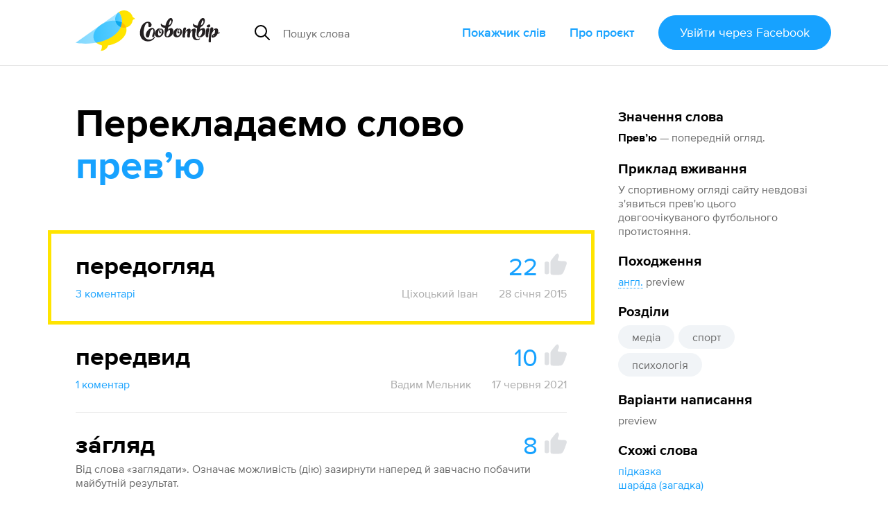

--- FILE ---
content_type: text/html; charset=utf-8
request_url: https://slovotvir.org.ua/words/prev-yu
body_size: 14035
content:
<!DOCTYPE html>
<html itemscope itemtype="https://schema.org/Article" lang="uk">
<head prefix="og: http://ogp.me/ns# fb: http://ogp.me/ns/fb# article: http://ogp.me/ns/article#">
<meta charset="utf-8">
<meta content="width=device-width, initial-scale=1.0" name="viewport">
<title>Превʼю - Як перекладається слово Превʼю українською - Словотвір</title>
<meta content="Як перекладається слово Превʼю українською - Словотвір" itemprop="name" property="og:title">
<meta content="Превʼю — попередній огляд. Найкращий переклад — Передогляд (22 голоси). Приклад вживання — у спортивному огляді сайту невдовзі з&#39;явиться прев&#39;ю цього довгоочікуваного футбольного…" itemprop="description" name="description" property="og:description">
<meta content="https://slovotvir.org.ua/words/prev-yu" property="og:url">
<meta content="https://slovotvir.org.ua/slovo/prev-yu.png" itemprop="image" property="og:image">
<meta content="article" property="og:type">
<meta content="Словотвір" property="og:site_name">
<meta content="uk_UA" property="og:locale">
<meta content="729085230475737" property="fb:app_id">
<meta content="summary_large_image" name="twitter:card">
<meta content="@slovotvir" name="twitter:site">
<meta content="Превʼю — попередній огляд. Найкращий переклад — Передогляд (22 голоси). Приклад вживання — У спортивному огляді сайту…" name="twitter:description">
<meta content="Словотвір" name="application-name">
<meta content="yes" name="mobile-web-app-capable">
<meta name="csrf-param" content="authenticity_token" />
<meta name="csrf-token" content="sgDUI9t3FKy248V2GFG0kv-oRB-TPFJ734v7gCm58myMyOcfI3K43vcpIaHjAatt_tgkrVWJbJE_cgwt5Nc7HQ" />
<meta content="2015-01-28T18:16:43+02:00" itemprop="dateCreated" property="article:published_time">
<meta content="2025-12-25T15:13:27+02:00" itemprop="dateModified" property="article:modified_time">
<meta content="Слова зі Словотвору" property="article:section">
<meta content="медіа" property="article:tag">
<meta content="спорт" property="article:tag">
<meta content="психологія" property="article:tag">

<link href="https://slovotvir.org.ua/words/prev-yu" rel="canonical">
<link href="/rss" rel="alternate" title="Останні події на Словотворі" type="application/rss+xml">
<link href="/favicon.ico?v=3" rel="icon" sizes="any">
<link href="/assets/favicon/favicon-ba0f7c25d96932fe814382d5e4594569739a1d6996d28a8e2b2cc545b4cf2204.svg" rel="icon" type="image/svg+xml">
<link href="/assets/favicon/favicon-180-090d2b376e0e6841edd3de559018384b4406fdb6ab3df9cb1fc7b1b13d07a504.png" rel="apple-touch-icon">
<link href="/manifest.webmanifest" rel="manifest">
<link rel="stylesheet" href="/assets/application-a529533335478c9bb39a9c7248d9ab0810e36ffffbdcdd152ddf094d212514f5.css" media="all" data-turbo-track="reload" />

<script type="importmap" data-turbo-track="reload">{
  "imports": {
    "application": "/assets/application-ff4aa8259ac0656c07a0f80592190fe6b49825c610614a77fe0a664801bc155c.js",
    "jquery.pinned": "/assets/jquery.pinned-32a652f6e1745969bc3d4dc2c928b2c375483549b9c64adfbf9258cc7d00dd6e.js",
    "@rails/ujs": "/assets/@rails--ujs-b0c568d5492ca5b6af4f022bd3b3f96dfd566287f1e0b78c55ea1fc125ee46ab.js",
    "@hotwired/turbo": "/assets/@hotwired--turbo-dfc76bc368590fc9d1c8e2a9e46efe82eee1d8a23541b4056ab4547d81b1bbe6.js",
    "@rails/actioncable/src": "/assets/@rails--actioncable--src-191bcb1acc2c161ba9e4b4bf97d8eec3f9a9896d7b186a35978426720fc4f18b.js",
    "turbo_power": "/assets/turbo_power-d042db720cce19c8743a61962157dd20239b16c9d149e4fe19e642e933fc31cd.js",
    "popper.min": "/assets/popper.min-f76e64638dc71c362f67b27a4461190a6073827a1ce35d6dde9b639f5164a92d.js",
    "tippy.min": "/assets/tippy.min-12612c3f037eccba19c28d0e4979cb12d204670e54130dffc23e881c5c1851c9.js",
    "@hotwired/stimulus": "/assets/stimulus.min-976b4e166c7f712397cad15409e0b976dfd9f2373f5e04d9f4520f0d5a7597f5.js",
    "@hotwired/stimulus-loading": "/assets/stimulus-loading-39227295c8a6d71e10ca2a94dede18522ced047f6ccbf8788e926f8be14aff1b.js",
    "@toast-ui/editor": "/assets/@toast-ui--editor-13e04cdb06cbe793011ec5b3324fac477d667d6c22acfcabc5bb41ea1eb5e507.js",
    "orderedmap": "/assets/orderedmap-6d9c0bfb5679e534b5048536855c9e764807c1114867bc9226d2f1e2741d1050.js",
    "prosemirror-commands": "/assets/prosemirror-commands-d5dd3080d5a2fc61b1b54f2d23b69149b71ff0e2cc9731f1e62c0401cd66c39c.js",
    "prosemirror-history": "/assets/prosemirror-history-52526f4cd58e8d99491c26661b2d2fe49a1ccf89e0c6e87f3ca12693fe478f22.js",
    "prosemirror-inputrules": "/assets/prosemirror-inputrules-86665f2539f69f9d1be121571c9b012d391f43ffcb9bf8298d1f8df3d86f900c.js",
    "prosemirror-keymap": "/assets/prosemirror-keymap-3dba630e660629535afff712ed7b197a667e4cad3048832d3804510d48a0e2b6.js",
    "prosemirror-model": "/assets/prosemirror-model-647692d5023cdfe54f8819f02faebef5e1d32065c8eaf47ffd33386f14a6a249.js",
    "prosemirror-state": "/assets/prosemirror-state-89a6f650ab33cf7b087857fd7e386c44a55e38d1557031787e470ed6cf1c5e95.js",
    "prosemirror-transform": "/assets/prosemirror-transform-badecc8d9167facee6667036f59aaedb9d890e78faa120eb51e28bdd780d6750.js",
    "prosemirror-view": "/assets/prosemirror-view-48d13d5b2ff475c6a675e442dee333e262e79625c109bddf06f00f81bf61d4be.js",
    "rope-sequence": "/assets/rope-sequence-6b59386dc9a4df7939efcf0b0e57e733df885e20686c895a5bbce8950d2d03f6.js",
    "w3c-keyname": "/assets/w3c-keyname-bb2ec36849bd240d06b703c5c45689cb643931adf77c06c4838f7e58137b7887.js",
    "application/ajax-form": "/assets/application/ajax-form-4a74a755749a6d5fa68a413ef524d6243ba5b077b8a6886a91d23c39e71e5a79.js",
    "application/common": "/assets/application/common-9a75ec6cecebbf7f90736c34731a7821458fd2ccaa51394c89ed9234292a2b8e.js",
    "application/fix-facebook-auth-hash": "/assets/application/fix-facebook-auth-hash-9a2c00cd2ad80debdb0a7bea6cb913827b7cc899c579c20ce9a5ce0d7a7f29b1.js",
    "application/inject-svg": "/assets/application/inject-svg-809550779ce5da6357db77a0b975c638770f0de3aea4578f182cbe65c695d5d8.js",
    "application/textarea-complete": "/assets/application/textarea-complete-c6b27675bc8d036b77cad44b44617ad93ffbc0f8a3d5a652cd9ad72765bce0b2.js",
    "application/tooltip": "/assets/application/tooltip-cf5a242fe2007a34ce7a2ebb0953d82ea1b92f3d3a5713ac73727d9af33b8dc5.js",
    "application/translate-utils": "/assets/application/translate-utils-1696139bf7ccb74f22a68915263cdc8e260c9cfbfa656c5da5068958b8a20f4a.js",
    "application/using-mouse": "/assets/application/using-mouse-4666b243bb5e089df87ab4f986cac16ee3e56453839a52d54c2912ef151fd48d.js",
    "application/utils": "/assets/application/utils-7df427f0dc65ecfc4915469b8d0c26e3e73148a8083591a02e0163995692ea98.js",
    "controllers/application": "/assets/controllers/application-44e5edd38372876617b8ba873a82d48737d4c089e5180f706bdea0bb7b6370be.js",
    "controllers/application_controller": "/assets/controllers/application_controller-0fb43d8be93d8e7b1595f52219a6b0c4d5a7c2d759f7cd11dbb17e223b11e613.js",
    "controllers/auto_save_form_controller": "/assets/controllers/auto_save_form_controller-b34ed1b2be893374bb4e5942891b935aba9f2e05675957bcb0c00d4cde70dac4.js",
    "controllers/avoid_blank_target_controller": "/assets/controllers/avoid_blank_target_controller-5e6eeeedb951ee793f4d0f1c65f3226201a9ff5e2438184937477b3a45cffb9e.js",
    "controllers/catalog_nav_controller": "/assets/controllers/catalog_nav_controller-a8a0243608e25ca97ff9c334a0a2625cda56e8ea62009e8a738928cfdf86400c.js",
    "controllers/comment_forms_manager_controller": "/assets/controllers/comment_forms_manager_controller-3fa344d4cdcb501e9c2d983ed466c8db9755b81f0fd07bd1dc1a4d1e4df08b23.js",
    "controllers/edit_avatar_controller": "/assets/controllers/edit_avatar_controller-65c5e3df45836a3406173e84952a910cb44c5f05aea63e6e1ba82ddbcb5e610e.js",
    "controllers/editable_counter_controller": "/assets/controllers/editable_counter_controller-7b08fa7ef06d89ea56b8d53dcd78c0bd0b6cf538be63c80c91863b62c92b3fb3.js",
    "controllers/editable_entities_manager_controller": "/assets/controllers/editable_entities_manager_controller-337ba07315a9c530a6518b6642367981abeae3679f999dd3b26cfe7eda4217d3.js",
    "controllers/expandable_form_controller": "/assets/controllers/expandable_form_controller-48f8115ee829d6276da14ca45233d149f7ccbc4e5e8f1047ea340eb9ca313b90.js",
    "controllers/flash_message_controller": "/assets/controllers/flash_message_controller-ad076b4d7ac326534fcd1c69d558b17c7e9797ccc722f44bbfcbcf1a4f914bec.js",
    "controllers": "/assets/controllers/index-17809e1153d23b37458a79b009dfb37c523edf3c72b8fd9b8a0e13d35ce8632b.js",
    "controllers/infinite_button_controller": "/assets/controllers/infinite_button_controller-94c91e2f3afa3a0772cc273698d1d80448b4773dc55b6ea3c0e0b4876956850f.js",
    "controllers/markdown_editor_controller": "/assets/controllers/markdown_editor_controller-22c0ea4b92e46e182944630acd59857af14ccaba7e60d818dd52921b20fb6ec8.js",
    "controllers/mention_popup_controller": "/assets/controllers/mention_popup_controller-11576f749574f738e3626ecf46e53e650cab985f6a996b760095fea95e146509.js",
    "controllers/multicheck_controller": "/assets/controllers/multicheck_controller-56a2397b5e74e6f15a0e29f1fee4a9c2b72d6e593bbff4dfbbcb8499e177124a.js",
    "controllers/post_dropdown_controller": "/assets/controllers/post_dropdown_controller-fa24d76180e514939d65785f0f4e12c6478a2cecc1963c0d605d9b65db034a76.js",
    "controllers/share_button_controller": "/assets/controllers/share_button_controller-575e72da245335d773e8d75fc781826317c57698b49376f2b0e4138b7b8ba563.js",
    "controllers/submit_hotkey_controller": "/assets/controllers/submit_hotkey_controller-d3562cd32612a15b2d6d4d9097b7041c5b2715365494da6b38871156a5f1cbc3.js",
    "controllers/suggest_box_controller": "/assets/controllers/suggest_box_controller-d4cdb094eef10e5aa7906dd32030224484243b10ae7d641847f6cd14a372134a.js",
    "controllers/text_truncator_controller": "/assets/controllers/text_truncator_controller-19dcb9a3ed0c09d6a55fe9171e28490c9ea29f2b9651ba3d5781a27743d0cc24.js",
    "controllers/toggle_class_controller": "/assets/controllers/toggle_class_controller-de70c9dc2f86c3d72b33ffe6da35373ac4514ca855a1c732cba313124ded9d70.js",
    "controllers/toggle_controller": "/assets/controllers/toggle_controller-9ee8bfb347c489415605681b3e779083a52e792b806de0e12e47b8218ea6e451.js",
    "controllers/tooltip_controller": "/assets/controllers/tooltip_controller-a2216e88abbbcf45c85903e4bf69428fac2111e809f553a0ed1ef9d8832f57fd.js",
    "controllers/tran_form_controller": "/assets/controllers/tran_form_controller-dffb13e59fc7defd5da56b6164e67392ce27db2cfe65176641583fba4e0a5b2f.js",
    "controllers/tran_item_controller": "/assets/controllers/tran_item_controller-432c38f64fda634b06ef1249f09762574a588bd778ae8d819c5782a0b0bec351.js",
    "controllers/variants_animation_controller": "/assets/controllers/variants_animation_controller-73037b7711066777d790cee07bbc5a6a01464ad222ec32b46e5251f00b9b78c7.js",
    "controllers/voting_animator_controller": "/assets/controllers/voting_animator_controller-ef4b75b1fc58b45cc5f5c75ddceb696e2a476a253c5a6a3d479840873cde8f6b.js",
    "controllers/voting_controller": "/assets/controllers/voting_controller-4ca66b8710602f9ce83faffc9da721ad17b254a87504cb295653b1d5a0d9de24.js",
    "controllers/word_inplace_form_controller": "/assets/controllers/word_inplace_form_controller-10e797a8751cec1982fa46db0719eaccceaded17a82e654427a625dba5898fe1.js",
    "controllers/word_uniq_input_controller": "/assets/controllers/word_uniq_input_controller-f05303d696b7f2aab1f8a71cf361bfd8c9ff03c349f4e4d6c15b24eb295d0a6f.js"
  }
}</script>
<link rel="modulepreload" href="/assets/application-ff4aa8259ac0656c07a0f80592190fe6b49825c610614a77fe0a664801bc155c.js">
<link rel="modulepreload" href="/assets/jquery.pinned-32a652f6e1745969bc3d4dc2c928b2c375483549b9c64adfbf9258cc7d00dd6e.js">
<link rel="modulepreload" href="/assets/popper.min-f76e64638dc71c362f67b27a4461190a6073827a1ce35d6dde9b639f5164a92d.js">
<link rel="modulepreload" href="/assets/tippy.min-12612c3f037eccba19c28d0e4979cb12d204670e54130dffc23e881c5c1851c9.js">
<link rel="modulepreload" href="/assets/stimulus.min-976b4e166c7f712397cad15409e0b976dfd9f2373f5e04d9f4520f0d5a7597f5.js">
<link rel="modulepreload" href="/assets/stimulus-loading-39227295c8a6d71e10ca2a94dede18522ced047f6ccbf8788e926f8be14aff1b.js">
<link rel="modulepreload" href="/assets/@toast-ui--editor-13e04cdb06cbe793011ec5b3324fac477d667d6c22acfcabc5bb41ea1eb5e507.js">
<link rel="modulepreload" href="/assets/orderedmap-6d9c0bfb5679e534b5048536855c9e764807c1114867bc9226d2f1e2741d1050.js">
<link rel="modulepreload" href="/assets/prosemirror-commands-d5dd3080d5a2fc61b1b54f2d23b69149b71ff0e2cc9731f1e62c0401cd66c39c.js">
<link rel="modulepreload" href="/assets/prosemirror-history-52526f4cd58e8d99491c26661b2d2fe49a1ccf89e0c6e87f3ca12693fe478f22.js">
<link rel="modulepreload" href="/assets/prosemirror-inputrules-86665f2539f69f9d1be121571c9b012d391f43ffcb9bf8298d1f8df3d86f900c.js">
<link rel="modulepreload" href="/assets/prosemirror-keymap-3dba630e660629535afff712ed7b197a667e4cad3048832d3804510d48a0e2b6.js">
<link rel="modulepreload" href="/assets/prosemirror-model-647692d5023cdfe54f8819f02faebef5e1d32065c8eaf47ffd33386f14a6a249.js">
<link rel="modulepreload" href="/assets/prosemirror-state-89a6f650ab33cf7b087857fd7e386c44a55e38d1557031787e470ed6cf1c5e95.js">
<link rel="modulepreload" href="/assets/prosemirror-transform-badecc8d9167facee6667036f59aaedb9d890e78faa120eb51e28bdd780d6750.js">
<link rel="modulepreload" href="/assets/prosemirror-view-48d13d5b2ff475c6a675e442dee333e262e79625c109bddf06f00f81bf61d4be.js">
<link rel="modulepreload" href="/assets/rope-sequence-6b59386dc9a4df7939efcf0b0e57e733df885e20686c895a5bbce8950d2d03f6.js">
<link rel="modulepreload" href="/assets/w3c-keyname-bb2ec36849bd240d06b703c5c45689cb643931adf77c06c4838f7e58137b7887.js">
<link rel="modulepreload" href="/assets/application/ajax-form-4a74a755749a6d5fa68a413ef524d6243ba5b077b8a6886a91d23c39e71e5a79.js">
<link rel="modulepreload" href="/assets/application/common-9a75ec6cecebbf7f90736c34731a7821458fd2ccaa51394c89ed9234292a2b8e.js">
<link rel="modulepreload" href="/assets/application/fix-facebook-auth-hash-9a2c00cd2ad80debdb0a7bea6cb913827b7cc899c579c20ce9a5ce0d7a7f29b1.js">
<link rel="modulepreload" href="/assets/application/inject-svg-809550779ce5da6357db77a0b975c638770f0de3aea4578f182cbe65c695d5d8.js">
<link rel="modulepreload" href="/assets/application/textarea-complete-c6b27675bc8d036b77cad44b44617ad93ffbc0f8a3d5a652cd9ad72765bce0b2.js">
<link rel="modulepreload" href="/assets/application/tooltip-cf5a242fe2007a34ce7a2ebb0953d82ea1b92f3d3a5713ac73727d9af33b8dc5.js">
<link rel="modulepreload" href="/assets/application/translate-utils-1696139bf7ccb74f22a68915263cdc8e260c9cfbfa656c5da5068958b8a20f4a.js">
<link rel="modulepreload" href="/assets/application/using-mouse-4666b243bb5e089df87ab4f986cac16ee3e56453839a52d54c2912ef151fd48d.js">
<link rel="modulepreload" href="/assets/application/utils-7df427f0dc65ecfc4915469b8d0c26e3e73148a8083591a02e0163995692ea98.js">
<link rel="modulepreload" href="/assets/controllers/application-44e5edd38372876617b8ba873a82d48737d4c089e5180f706bdea0bb7b6370be.js">
<link rel="modulepreload" href="/assets/controllers/application_controller-0fb43d8be93d8e7b1595f52219a6b0c4d5a7c2d759f7cd11dbb17e223b11e613.js">
<link rel="modulepreload" href="/assets/controllers/auto_save_form_controller-b34ed1b2be893374bb4e5942891b935aba9f2e05675957bcb0c00d4cde70dac4.js">
<link rel="modulepreload" href="/assets/controllers/avoid_blank_target_controller-5e6eeeedb951ee793f4d0f1c65f3226201a9ff5e2438184937477b3a45cffb9e.js">
<link rel="modulepreload" href="/assets/controllers/catalog_nav_controller-a8a0243608e25ca97ff9c334a0a2625cda56e8ea62009e8a738928cfdf86400c.js">
<link rel="modulepreload" href="/assets/controllers/comment_forms_manager_controller-3fa344d4cdcb501e9c2d983ed466c8db9755b81f0fd07bd1dc1a4d1e4df08b23.js">
<link rel="modulepreload" href="/assets/controllers/edit_avatar_controller-65c5e3df45836a3406173e84952a910cb44c5f05aea63e6e1ba82ddbcb5e610e.js">
<link rel="modulepreload" href="/assets/controllers/editable_counter_controller-7b08fa7ef06d89ea56b8d53dcd78c0bd0b6cf538be63c80c91863b62c92b3fb3.js">
<link rel="modulepreload" href="/assets/controllers/editable_entities_manager_controller-337ba07315a9c530a6518b6642367981abeae3679f999dd3b26cfe7eda4217d3.js">
<link rel="modulepreload" href="/assets/controllers/expandable_form_controller-48f8115ee829d6276da14ca45233d149f7ccbc4e5e8f1047ea340eb9ca313b90.js">
<link rel="modulepreload" href="/assets/controllers/flash_message_controller-ad076b4d7ac326534fcd1c69d558b17c7e9797ccc722f44bbfcbcf1a4f914bec.js">
<link rel="modulepreload" href="/assets/controllers/index-17809e1153d23b37458a79b009dfb37c523edf3c72b8fd9b8a0e13d35ce8632b.js">
<link rel="modulepreload" href="/assets/controllers/infinite_button_controller-94c91e2f3afa3a0772cc273698d1d80448b4773dc55b6ea3c0e0b4876956850f.js">
<link rel="modulepreload" href="/assets/controllers/markdown_editor_controller-22c0ea4b92e46e182944630acd59857af14ccaba7e60d818dd52921b20fb6ec8.js">
<link rel="modulepreload" href="/assets/controllers/mention_popup_controller-11576f749574f738e3626ecf46e53e650cab985f6a996b760095fea95e146509.js">
<link rel="modulepreload" href="/assets/controllers/multicheck_controller-56a2397b5e74e6f15a0e29f1fee4a9c2b72d6e593bbff4dfbbcb8499e177124a.js">
<link rel="modulepreload" href="/assets/controllers/post_dropdown_controller-fa24d76180e514939d65785f0f4e12c6478a2cecc1963c0d605d9b65db034a76.js">
<link rel="modulepreload" href="/assets/controllers/share_button_controller-575e72da245335d773e8d75fc781826317c57698b49376f2b0e4138b7b8ba563.js">
<link rel="modulepreload" href="/assets/controllers/submit_hotkey_controller-d3562cd32612a15b2d6d4d9097b7041c5b2715365494da6b38871156a5f1cbc3.js">
<link rel="modulepreload" href="/assets/controllers/suggest_box_controller-d4cdb094eef10e5aa7906dd32030224484243b10ae7d641847f6cd14a372134a.js">
<link rel="modulepreload" href="/assets/controllers/text_truncator_controller-19dcb9a3ed0c09d6a55fe9171e28490c9ea29f2b9651ba3d5781a27743d0cc24.js">
<link rel="modulepreload" href="/assets/controllers/toggle_class_controller-de70c9dc2f86c3d72b33ffe6da35373ac4514ca855a1c732cba313124ded9d70.js">
<link rel="modulepreload" href="/assets/controllers/toggle_controller-9ee8bfb347c489415605681b3e779083a52e792b806de0e12e47b8218ea6e451.js">
<link rel="modulepreload" href="/assets/controllers/tooltip_controller-a2216e88abbbcf45c85903e4bf69428fac2111e809f553a0ed1ef9d8832f57fd.js">
<link rel="modulepreload" href="/assets/controllers/tran_form_controller-dffb13e59fc7defd5da56b6164e67392ce27db2cfe65176641583fba4e0a5b2f.js">
<link rel="modulepreload" href="/assets/controllers/tran_item_controller-432c38f64fda634b06ef1249f09762574a588bd778ae8d819c5782a0b0bec351.js">
<link rel="modulepreload" href="/assets/controllers/variants_animation_controller-73037b7711066777d790cee07bbc5a6a01464ad222ec32b46e5251f00b9b78c7.js">
<link rel="modulepreload" href="/assets/controllers/voting_animator_controller-ef4b75b1fc58b45cc5f5c75ddceb696e2a476a253c5a6a3d479840873cde8f6b.js">
<link rel="modulepreload" href="/assets/controllers/voting_controller-4ca66b8710602f9ce83faffc9da721ad17b254a87504cb295653b1d5a0d9de24.js">
<link rel="modulepreload" href="/assets/controllers/word_inplace_form_controller-10e797a8751cec1982fa46db0719eaccceaded17a82e654427a625dba5898fe1.js">
<link rel="modulepreload" href="/assets/controllers/word_uniq_input_controller-f05303d696b7f2aab1f8a71cf361bfd8c9ff03c349f4e4d6c15b24eb295d0a6f.js">
<script type="module">import "application"</script>
<script async="" src="//www.googletagmanager.com/gtag/js?id=G-3S4CZDJCK3"></script><script>window.dataLayer = window.dataLayer || [];
function gtag(){dataLayer.push(arguments);}
gtag('js', new Date());
gtag('config', 'G-3S4CZDJCK3');</script><script type="module">let isInitialLoad = true;
document.addEventListener('turbo:load', () => {
  if (isInitialLoad){isInitialLoad = false; return;}
  gtag('config', 'G-3S4CZDJCK3', { page_path: window.location.pathname });
});
</script>


</head>
<body>
<script async="" data-id="101439422" src="//static.getclicky.com/js"></script>
<div class="app-header app-container">
<div class="app-header--side-left">
<a href="/">
<img alt="Словотвір" class="app-header--logo" src="/assets/logo-216d472a2cd129cfc4f63b3a9d90fcc1c87452402e1366e43004971988990539.svg">
</a>
<div class="app-suggest-box" data-controller="suggest-box" data-sections-config="{&quot;words&quot;: {}, &quot;translations&quot;: {&quot;title&quot;: &quot;Знайдено серед перекладів&quot;}}" data-suggest-url="/search/suggest?translations=4&amp;words=5">
<div class="app-input-group with-dropdown">
<div class="app-input-group--addon">
<img width="22" height="22" src="/assets/common-icons/search-c01923369531e8a6dc18c615dff1ea413503dbdfe45e5953f004433a4c9cd13f.svg" />
</div>
<input aria-label="Пошук слова" autocomplete="off" class="app-form-control" name="q" placeholder="Пошук слова" type="text">
<a class="app-suggest-box--close" role="button" tabindex="0">
<svg width="18" height="18"><use href="/assets/sprited-icons/close-9a058bdd7ed677855c787b6ce1b68df806130f4ee3ce01bcc9d650b8ed629e3d.svg#main"></use></svg>
</a>
</div>
</div>

</div>
<div class="app-header--side-right app-nav">
<div class="app-nav--trigger js-nav-trigger" data-target="#main_nav">
<span></span>
<span></span>
<span></span>
</div>
<nav class="app-nav--body" id="main_nav">
<a class="app-nav--link" href="/catalog">Покажчик слів</a>
<a class="app-nav--link" href="/about">Про проєкт</a>
<div class="app-nav--link">
<form class="button_to" method="post" action="/auth/facebook"><button class="app-btn app-pulsing-button" data-turbo="false" type="submit">Увійти
<span class="app-hidden-sm ml-1">через Facebook</span>
</button><input type="hidden" name="authenticity_token" value="4P4YHyUrzS9qeQoVliXIVqoPEL7H9_RA5mmhiCZlMry4-2rtv5AoESUXTgHe8w5PdnNvc3lKQqm00YpY-PgllA" autocomplete="off" /></form></div>
</nav>
</div>
</div>
<div class="app-flash-messages app-container" id="flash-messages">
</div>

<div class="app-body"><div class="app-container app-word--container" data-controller="editable-entities-manager comment-forms-manager variants-animation" data-word-slug="prev-yu" id="words-show">
<div class="app-page-subsection app-word--widget-list compact-p js-submit-check--root" data-controller="word-inplace-form" id="word-info"><div class="mb-3"><div class="d-flex items-center"><div class="text-xl font-bold nowrap">Значення слова</div></div><div class="mt-1"><strong class="break-words">Превʼю</strong><span class="color-semi-main"> — попередній огляд.</span></div></div><div class="mt-3"><div class="d-flex items-center"><div class="text-xl font-bold">Приклад вживання</div></div><div class="mt-1 color-semi-main"><p>У спортивному огляді сайту невдовзі з'явиться прев'ю цього довгоочікуваного футбольного протистояння.</p></div></div><div class="mt-3"><div class="d-flex items-center"><div class="text-xl font-bold">Походження</div></div><div class="mt-1 color-semi-main"><p><a href="/catalog/origins/anhliiska"><abbr data-controller="tooltip" data-tippy-content="англійська">англ.</abbr></a> preview</p></div></div><div class="mt-3"><span class="text-xl font-bold">Розділи</span><div class="mt-1"><nav class="app-tag-list"><a class="app-btn is-tag app-tag-item" href="/areas/media">медіа</a><a class="app-btn is-tag app-tag-item" href="/areas/sport">спорт</a><a class="app-btn is-tag app-tag-item" href="/areas/psykholohiia">психологія</a></nav></div></div><div class="mt-3"><div class="mb-1"><span class="text-xl font-bold">Варіанти написання</span></div><div class="mt-1 color-semi-main">preview</div></div><div class="mt-3"><span class="text-xl font-bold">Схожі слова</span><nav class="mt-1 d-flex flex-column items-start"><a href="/words/pidkazka">підказка</a><a href="/words/sharada-zahadka">шара́да (загадка)</a></nav></div><div class="mt-3"><div class="text-xl font-bold">Слово додав</div><div class="mt-1"><a href="/users/tsikhotskyi-ivan">Ціхоцький Іван</a></div></div></div>
<div class="app-page-subsection app-word--lead">
<h2 class="app-page-section--title">
Перекладаємо слово
<strong class="break-words" id="title-word-body">превʼю</strong>
</h2>
<div class="app-page-subsection app-word--translations" data-controller="voting voting-animator" data-voting-animator-settings-value="{&quot;becomeLeaderVotesCount&quot;:5}" id="word_translations">
<div class="app-word js-translation-root js-voting-animator--item js-comment-forms-manager--main-commentable js-text-truncator--restore-point is-leader" data-controller="tran-item" data-tran-item-id-value="2782" id="t2782">
<div class="app-word--atomic-item js-translation-atomic-item js-variants-animation--translation">
<div id="tran-inner-2782"><div class="app-word--header d-flex"><div class="app-word--essential grow mr-2 position-relative break-words"><div class="js-translation-body-wrap" data-is-html-content="1">передогляд</div></div><div class="app-big-voting js-voting--container"><span class="app-big-voting--count js-voting--count">22</span><button class="app-big-voting--btn js-login-required"><svg fill="currentColor" height="32" width="32"><use href="/assets/sprited-icons/thumb-885ff9ab142a31f4c7ac31737a20ce45f8e7c903174a6ffc2ad88a342ed905a7.svg#main"></use></svg></button></div></div><div class="app-word--body"><div class="js-translation-description-wrap"></div></div></div>
<div class="color-dim mt-2 d-flex"><button class="app-btn-link shrink-0 js-comments-counter" data-controller="toggle" data-toggle-selector-value="#translation_2782_comments">3 коментарі</button><div class="grow d-flex flex-wrap justify-content-end">
<a class="app-btn-link is-minor ml-4" href="/users/tsikhotskyi-ivan">Ціхоцький Іван</a>
<span class="ml-4">28 січня 2015</span>
</div>
</div><div class="app-comments-section d-none js-comment-forms-manager--append-target" id="translation_2782_comments"><div class="app-discussion js-comment-root" id="c4409">
<div class="app-discussion--atomic-item js-comment-atomic-item">
<a class="app-discussion--avatar" href="/users/mykola-ttt" style="background-image:url(https://graph.facebook.com/1517659498539600/picture?type=small)"></a>
<div class="app-discussion--header">
<div class="app-discussion--header--username">
<a href="/users/mykola-ttt">Микола Ттт</a>
</div>
<button class="app-btn-link is-minor js-comment-forms-manager--answer-btn">Відповісти</button>
<div class="app-discussion--header--date">22 <span class="nowrap">жовтня</span> 2016</div>
</div>
<div class="app-discussion--body js-comment-body-wrap"><p>Чудовий замінник як на мене, давно роблячи переклади не знав як замінити задовгі "Попередній перегляд" на одне слово !!!</p></div>
</div>
<div class="app-secondary-comments js-comment-forms-manager--append-target">

</div>
</div>
<div class="app-discussion js-comment-root" id="c10006">
<div class="app-discussion--atomic-item js-comment-atomic-item">
<a class="app-discussion--avatar" href="/users/oleksandr-dudar" style="background-image:url(https://graph.facebook.com/v4.0/754955304645217/picture?access_token=[base64]&amp;type=small)"></a>
<div class="app-discussion--header">
<div class="app-discussion--header--username">
<a href="/users/oleksandr-dudar">Олександр Дудар</a>
</div>
<button class="app-btn-link is-minor js-comment-forms-manager--answer-btn">Відповісти</button>
<div class="app-discussion--header--date">24 <span class="nowrap">грудня</span> 2018</div>
</div>
<div class="app-discussion--body js-comment-body-wrap"><p>Коли надто старанно доглядали :D</p></div>
</div>
<div class="app-secondary-comments js-comment-forms-manager--append-target">

</div>
</div>
<div class="app-discussion js-comment-root" id="c10828">
<div class="app-discussion--atomic-item js-comment-atomic-item">
<a class="app-discussion--avatar" href="/users/art-ned" style="background-image:url(/uploads/user/avatar/1767/small_411e1c01b62970d3.jpg)"></a>
<div class="app-discussion--header">
<div class="app-discussion--header--username">
<a href="/users/art-ned">Art Ned</a>
</div>
<button class="app-btn-link is-minor js-comment-forms-manager--answer-btn">Відповісти</button>
<div class="app-discussion--header--date">8 <span class="nowrap">травня</span> 2019</div>
</div>
<div class="app-discussion--body js-comment-body-wrap"><p>Але передогляд - це від "оглядати" (рос. "предосмотр") а не "переглядати", ось підтвердження: <a class="app-comment-link" rel="noopener nofollow" target="_blank" href="https://readbookz.net/pbooks/book-1/ua/chapter-14/">https://readbookz.net/pbooks/book-1/ua/chapter-14/</a> 
</p></div>
</div>
<div class="app-secondary-comments js-comment-forms-manager--append-target">

</div>
</div>
<div class="js-comment-forms-manager--form-section"><form class="button_to" method="post" action="/auth/facebook"><button class="app-btn mt-2" data-turbo="false" type="submit">Увійдіть щоб прокоментувати</button><input type="hidden" name="authenticity_token" value="gw5DxrqMbR36gJsPaRzoLAsR3AliOixWcTWd544TxUnbCzE0IDeII7Xu3xshyi41122jxNyHmr8jjbY3UI7SYQ" autocomplete="off" /></form></div></div></div>
</div>
<div class="app-word js-translation-root js-voting-animator--item js-comment-forms-manager--main-commentable js-text-truncator--restore-point" data-controller="tran-item" data-tran-item-id-value="43360" id="t43360">
<div class="app-word--atomic-item js-translation-atomic-item js-variants-animation--translation">
<div id="tran-inner-43360"><div class="app-word--header d-flex"><div class="app-word--essential grow mr-2 position-relative break-words"><div class="js-translation-body-wrap" data-is-html-content="1">передвид</div></div><div class="app-big-voting js-voting--container"><span class="app-big-voting--count js-voting--count">10</span><button class="app-big-voting--btn js-login-required"><svg fill="currentColor" height="32" width="32"><use href="/assets/sprited-icons/thumb-885ff9ab142a31f4c7ac31737a20ce45f8e7c903174a6ffc2ad88a342ed905a7.svg#main"></use></svg></button></div></div><div class="app-word--body"><div class="js-translation-description-wrap"></div></div></div>
<div class="color-dim mt-2 d-flex"><button class="app-btn-link shrink-0 js-comments-counter" data-controller="toggle" data-toggle-selector-value="#translation_43360_comments">1 коментар</button><div class="grow d-flex flex-wrap justify-content-end">
<a class="app-btn-link is-minor ml-4" href="/users/vadym-melnyk">Вадим Мельник</a>
<span class="ml-4">17 червня 2021</span>
</div>
</div><div class="app-comments-section d-none js-comment-forms-manager--append-target" id="translation_43360_comments"><div class="app-discussion js-comment-root" id="c39226">
<div class="app-discussion--atomic-item js-comment-atomic-item">
<a class="app-discussion--avatar" href="/users/---2" style="background-image:url(/uploads/user/avatar/2325/small_b123f15e18c6ce44.jpg)"></a>
<div class="app-discussion--header">
<div class="app-discussion--header--username">
<a href="/users/---2">אלישע פרוש</a>
</div>
<button class="app-btn-link is-minor js-comment-forms-manager--answer-btn">Відповісти</button>
<div class="app-discussion--header--date">17 <span class="nowrap">червня</span> 2021</div>
</div>
<div class="app-discussion--body js-comment-body-wrap"><p>+</p></div>
</div>
<div class="app-secondary-comments js-comment-forms-manager--append-target">

</div>
</div>
<div class="js-comment-forms-manager--form-section"><form class="button_to" method="post" action="/auth/facebook"><button class="app-btn mt-2" data-turbo="false" type="submit">Увійдіть щоб прокоментувати</button><input type="hidden" name="authenticity_token" value="rMEBpcucM2e1a4flJrmfGUnpZeyCJOlK-2ct3lsEqyT0xHNXUSfWWfoFw_Fub1kAlZUaITyZX6Op3wYOhZm8DA" autocomplete="off" /></form></div></div></div>
</div>
<div class="app-word js-translation-root js-voting-animator--item js-comment-forms-manager--main-commentable js-text-truncator--restore-point" data-controller="tran-item" data-tran-item-id-value="16775" id="t16775">
<div class="app-word--atomic-item js-translation-atomic-item js-variants-animation--translation">
<div id="tran-inner-16775"><div class="app-word--header d-flex"><div class="app-word--essential grow mr-2 position-relative break-words"><div class="js-translation-body-wrap" data-is-html-content="1">за́гляд</div></div><div class="app-big-voting js-voting--container"><span class="app-big-voting--count js-voting--count">8</span><button class="app-big-voting--btn js-login-required"><svg fill="currentColor" height="32" width="32"><use href="/assets/sprited-icons/thumb-885ff9ab142a31f4c7ac31737a20ce45f8e7c903174a6ffc2ad88a342ed905a7.svg#main"></use></svg></button></div></div><div class="app-word--body"><div class="js-translation-description-wrap"><div class="mt-1" data-controller="text-truncator"><div data-text-truncator-target="body"><p>Від слова «заглядати». Означає можливість (дію) зазирнути наперед й завчасно побачити майбутній результат.</p></div></div></div></div></div>
<div class="color-dim mt-2 d-flex"><button class="app-btn-link shrink-0 js-comments-counter" data-controller="toggle" data-toggle-selector-value="#translation_16775_comments">Прокоментувати</button><div class="grow d-flex flex-wrap justify-content-end">
<a class="app-btn-link is-minor ml-4" href="/users/vitalii-krutko">Віталій Крутько</a>
<span class="ml-4">26 липня 2018</span>
</div>
</div><div class="app-comments-section d-none js-comment-forms-manager--append-target" id="translation_16775_comments"><div class="js-comment-forms-manager--form-section"><form class="button_to" method="post" action="/auth/facebook"><button class="app-btn mt-2" data-turbo="false" type="submit">Увійдіть щоб прокоментувати</button><input type="hidden" name="authenticity_token" value="FuOUAD3_BHRQneFcK1DZpfLLt7w1timtHYHYSKCufMVO5ubyp0ThSh_zpUhjhh-8LrfIcYsLn0RPOfOYfjNr7Q" autocomplete="off" /></form></div></div></div>
</div>
<div class="app-word js-translation-root js-voting-animator--item js-comment-forms-manager--main-commentable js-text-truncator--restore-point" data-controller="tran-item" data-tran-item-id-value="17268" id="t17268">
<div class="app-word--atomic-item js-translation-atomic-item js-variants-animation--translation">
<div id="tran-inner-17268"><div class="app-word--header d-flex"><div class="app-word--essential grow mr-2 position-relative break-words"><div class="js-translation-body-wrap" data-is-html-content="1">позі́р</div></div><div class="app-big-voting js-voting--container"><span class="app-big-voting--count js-voting--count">8</span><button class="app-big-voting--btn js-login-required"><svg fill="currentColor" height="32" width="32"><use href="/assets/sprited-icons/thumb-885ff9ab142a31f4c7ac31737a20ce45f8e7c903174a6ffc2ad88a342ed905a7.svg#main"></use></svg></button></div></div><div class="app-word--body"><div class="js-translation-description-wrap"><div class="mt-1" data-controller="text-truncator"><div data-text-truncator-target="body"><p>Грінченко: І на позір немає кавунів, а сіяв густо. Очевидно, слово тут використано в сенсі "на позір" — "щоб подивитись"</p></div></div></div></div></div>
<div class="color-dim mt-2 d-flex"><button class="app-btn-link shrink-0 js-comments-counter" data-controller="toggle" data-toggle-selector-value="#translation_17268_comments">Прокоментувати</button><div class="grow d-flex flex-wrap justify-content-end">
<a class="app-btn-link is-minor ml-4" href="/users/artem-komisarenko">Artem Komisarenko</a>
<span class="ml-4">22 вересня 2018</span>
</div>
</div><div class="app-comments-section d-none js-comment-forms-manager--append-target" id="translation_17268_comments"><div class="js-comment-forms-manager--form-section"><form class="button_to" method="post" action="/auth/facebook"><button class="app-btn mt-2" data-turbo="false" type="submit">Увійдіть щоб прокоментувати</button><input type="hidden" name="authenticity_token" value="qJha32r5WwLmcINATTUimmUcvczAXMW2WXM-ZqcfatPwnSgt8EK-PKkex1QF4-SDuWDCAX7hc18LyxW2eYJ9-w" autocomplete="off" /></form></div></div></div>
</div>
<div class="app-word js-translation-root js-voting-animator--item js-comment-forms-manager--main-commentable js-text-truncator--restore-point" data-controller="tran-item" data-tran-item-id-value="18114" id="t18114">
<div class="app-word--atomic-item js-translation-atomic-item js-variants-animation--translation">
<div id="tran-inner-18114"><div class="app-word--header d-flex"><div class="app-word--essential grow mr-2 position-relative break-words"><div class="js-translation-body-wrap" data-is-html-content="1">доперегляд</div></div><div class="app-big-voting js-voting--container"><span class="app-big-voting--count js-voting--count">7</span><button class="app-big-voting--btn js-login-required"><svg fill="currentColor" height="32" width="32"><use href="/assets/sprited-icons/thumb-885ff9ab142a31f4c7ac31737a20ce45f8e7c903174a6ffc2ad88a342ed905a7.svg#main"></use></svg></button></div></div><div class="app-word--body"><div class="js-translation-description-wrap"></div></div></div>
<div class="color-dim mt-2 d-flex"><button class="app-btn-link shrink-0 js-comments-counter" data-controller="toggle" data-toggle-selector-value="#translation_18114_comments">Прокоментувати</button><div class="grow d-flex flex-wrap justify-content-end">
<a class="app-btn-link is-minor ml-4" href="/users/serhiy-zadko">Serhiy Zadko</a>
<span class="ml-4">24 грудня 2018</span>
</div>
</div><div class="app-comments-section d-none js-comment-forms-manager--append-target" id="translation_18114_comments"><div class="js-comment-forms-manager--form-section"><form class="button_to" method="post" action="/auth/facebook"><button class="app-btn mt-2" data-turbo="false" type="submit">Увійдіть щоб прокоментувати</button><input type="hidden" name="authenticity_token" value="cgpd7Aqni4VCNd1fVSapzHgb2CAGFSyJF9zo6dprC6kqDy8ekBxuuw1bmUsd8G_VpGen7biommBFZMM5BPYcgQ" autocomplete="off" /></form></div></div></div>
</div>
<div class="app-word js-translation-root js-voting-animator--item js-comment-forms-manager--main-commentable js-text-truncator--restore-point" data-controller="tran-item" data-tran-item-id-value="17267" id="t17267">
<div class="app-word--atomic-item js-translation-atomic-item js-variants-animation--translation">
<div id="tran-inner-17267"><div class="app-word--header d-flex"><div class="app-word--essential grow mr-2 position-relative break-words"><div class="js-translation-body-wrap" data-is-html-content="1">згля́док</div></div><div class="app-big-voting js-voting--container"><span class="app-big-voting--count js-voting--count">4</span><button class="app-big-voting--btn js-login-required"><svg fill="currentColor" height="32" width="32"><use href="/assets/sprited-icons/thumb-885ff9ab142a31f4c7ac31737a20ce45f8e7c903174a6ffc2ad88a342ed905a7.svg#main"></use></svg></button></div></div><div class="app-word--body"><div class="js-translation-description-wrap"><div class="mt-1" data-controller="text-truncator"><div data-text-truncator-target="body"><p>В допогромних словниках зустрічаються: згляд (контроль, огляд), зглядіти [оком] — озирнути тощо</p></div></div></div></div></div>
<div class="color-dim mt-2 d-flex"><button class="app-btn-link shrink-0 js-comments-counter" data-controller="toggle" data-toggle-selector-value="#translation_17267_comments">Прокоментувати</button><div class="grow d-flex flex-wrap justify-content-end">
<a class="app-btn-link is-minor ml-4" href="/users/artem-komisarenko">Artem Komisarenko</a>
<span class="ml-4">22 вересня 2018</span>
</div>
</div><div class="app-comments-section d-none js-comment-forms-manager--append-target" id="translation_17267_comments"><div class="js-comment-forms-manager--form-section"><form class="button_to" method="post" action="/auth/facebook"><button class="app-btn mt-2" data-turbo="false" type="submit">Увійдіть щоб прокоментувати</button><input type="hidden" name="authenticity_token" value="-2puCPwmjDtzGuXEeHtwWil7SgIIT6qb1iI5T6RtVD6jbxz6Zp1pBTx0odAwrbZD9Qc1z7byHHKEmhKfevBDFg" autocomplete="off" /></form></div></div></div>
</div>
<div class="app-word js-translation-root js-voting-animator--item js-comment-forms-manager--main-commentable js-text-truncator--restore-point" data-controller="tran-item" data-tran-item-id-value="7260" id="t7260">
<div class="app-word--atomic-item js-translation-atomic-item js-variants-animation--translation">
<div id="tran-inner-7260"><div class="app-word--header d-flex"><div class="app-word--essential grow mr-2 position-relative break-words"><div class="js-translation-body-wrap" data-is-html-content="1">поперегляд</div></div><div class="app-big-voting js-voting--container"><span class="app-big-voting--count js-voting--count">2</span><button class="app-big-voting--btn js-login-required"><svg fill="currentColor" height="32" width="32"><use href="/assets/sprited-icons/thumb-885ff9ab142a31f4c7ac31737a20ce45f8e7c903174a6ffc2ad88a342ed905a7.svg#main"></use></svg></button></div></div><div class="app-word--body"><div class="js-translation-description-wrap"></div></div></div>
<div class="color-dim mt-2 d-flex"><button class="app-btn-link shrink-0 js-comments-counter" data-controller="toggle" data-toggle-selector-value="#translation_7260_comments">1 коментар</button><div class="grow d-flex flex-wrap justify-content-end">
<a class="app-btn-link is-minor ml-4" href="/users/oleksandr-pysmenchuk">Олександр Письменчук</a>
<span class="ml-4">12 грудня 2015</span>
</div>
</div><div class="app-comments-section d-none js-comment-forms-manager--append-target" id="translation_7260_comments"><div class="app-discussion js-comment-root" id="c144689">
<div class="app-discussion--atomic-item js-comment-atomic-item">
<a class="app-discussion--avatar" href="/users/putiatin-redrikh" style="background-image:url(/uploads/user/avatar/11835/small_d98cf3decd917d57.jpg)"></a>
<div class="app-discussion--header">
<div class="app-discussion--header--username">
<a href="/users/putiatin-redrikh">Путятін Редріх</a>
</div>
<button class="app-btn-link is-minor js-comment-forms-manager--answer-btn">Відповісти</button>
<div class="app-discussion--header--date">24 <span class="nowrap">грудня</span> 2025</div>
</div>
<div class="app-discussion--body js-comment-body-wrap"><p>Це радше по переглядові, себто після перегляду</p></div>
</div>
<div class="app-secondary-comments js-comment-forms-manager--append-target">

</div>
</div>
<div class="js-comment-forms-manager--form-section"><form class="button_to" method="post" action="/auth/facebook"><button class="app-btn mt-2" data-turbo="false" type="submit">Увійдіть щоб прокоментувати</button><input type="hidden" name="authenticity_token" value="eA3n3EfJZhFyy34B-duZ3BrV1modosfS4V5pWEMO26ogCJUu3XKDLz2lOhWxDV_Fxqmpp6MfcTuz5kKInZPMgg" autocomplete="off" /></form></div></div></div>
</div>
<div class="app-word js-translation-root js-voting-animator--item js-comment-forms-manager--main-commentable js-text-truncator--restore-point" data-controller="tran-item" data-tran-item-id-value="38802" id="t38802">
<div class="app-word--atomic-item js-translation-atomic-item js-variants-animation--translation">
<div id="tran-inner-38802"><div class="app-word--header d-flex"><div class="app-word--essential grow mr-2 position-relative break-words"><div class="js-translation-body-wrap" data-is-html-content="1">передпрогляд</div></div><div class="app-big-voting js-voting--container"><span class="app-big-voting--count js-voting--count">2</span><button class="app-big-voting--btn js-login-required"><svg fill="currentColor" height="32" width="32"><use href="/assets/sprited-icons/thumb-885ff9ab142a31f4c7ac31737a20ce45f8e7c903174a6ffc2ad88a342ed905a7.svg#main"></use></svg></button></div></div><div class="app-word--body"><div class="js-translation-description-wrap"></div></div></div>
<div class="color-dim mt-2 d-flex"><button class="app-btn-link shrink-0 js-comments-counter" data-controller="toggle" data-toggle-selector-value="#translation_38802_comments">Прокоментувати</button><div class="grow d-flex flex-wrap justify-content-end">
<a class="app-btn-link is-minor ml-4" href="/users/mykhas-turo">Михас Туро</a>
<span class="ml-4">29 січня 2021</span>
</div>
</div><div class="app-comments-section d-none js-comment-forms-manager--append-target" id="translation_38802_comments"><div class="js-comment-forms-manager--form-section"><form class="button_to" method="post" action="/auth/facebook"><button class="app-btn mt-2" data-turbo="false" type="submit">Увійдіть щоб прокоментувати</button><input type="hidden" name="authenticity_token" value="ZPVpr5cEyNChAzkzMS3_VO6K2bGHSZp4pKUBjeCORuk88BtdDb8t7u5tfSd5-zlNMvamfDn0LJH2HSpdPhNRwQ" autocomplete="off" /></form></div></div></div>
</div>
<div class="app-word js-translation-root js-voting-animator--item js-comment-forms-manager--main-commentable js-text-truncator--restore-point" data-controller="tran-item" data-tran-item-id-value="43359" id="t43359">
<div class="app-word--atomic-item js-translation-atomic-item js-variants-animation--translation">
<div id="tran-inner-43359"><div class="app-word--header d-flex"><div class="app-word--essential grow mr-2 position-relative break-words"><div class="js-translation-body-wrap" data-is-html-content="1">передбач</div></div><div class="app-big-voting js-voting--container"><span class="app-big-voting--count js-voting--count">2</span><button class="app-big-voting--btn js-login-required"><svg fill="currentColor" height="32" width="32"><use href="/assets/sprited-icons/thumb-885ff9ab142a31f4c7ac31737a20ce45f8e7c903174a6ffc2ad88a342ed905a7.svg#main"></use></svg></button></div></div><div class="app-word--body"><div class="js-translation-description-wrap"></div></div></div>
<div class="color-dim mt-2 d-flex"><button class="app-btn-link shrink-0 js-comments-counter" data-controller="toggle" data-toggle-selector-value="#translation_43359_comments">Прокоментувати</button><div class="grow d-flex flex-wrap justify-content-end">
<a class="app-btn-link is-minor ml-4" href="/users/vadym-melnyk">Вадим Мельник</a>
<span class="ml-4">17 червня 2021</span>
</div>
</div><div class="app-comments-section d-none js-comment-forms-manager--append-target" id="translation_43359_comments"><div class="js-comment-forms-manager--form-section"><form class="button_to" method="post" action="/auth/facebook"><button class="app-btn mt-2" data-turbo="false" type="submit">Увійдіть щоб прокоментувати</button><input type="hidden" name="authenticity_token" value="QGAPzaep3E2JzfPsOx-Un-2z2jdiFjY5EnzgjzPtCj4YZX0_PRI5c8ajt_hzyVKGMc-l-tyrgNBAxMtf7XAdFg" autocomplete="off" /></form></div></div></div>
</div>
<div class="app-word js-translation-root js-voting-animator--item js-comment-forms-manager--main-commentable js-text-truncator--restore-point" data-controller="tran-item" data-tran-item-id-value="89899" id="t89899">
<div class="app-word--atomic-item js-translation-atomic-item js-variants-animation--translation">
<div id="tran-inner-89899"><div class="app-word--header d-flex"><div class="app-word--essential grow mr-2 position-relative break-words"><div class="js-translation-body-wrap" data-is-html-content="1">обкладинка</div></div><div class="app-big-voting js-voting--container"><span class="app-big-voting--count js-voting--count">2</span><button class="app-big-voting--btn js-login-required"><svg fill="currentColor" height="32" width="32"><use href="/assets/sprited-icons/thumb-885ff9ab142a31f4c7ac31737a20ce45f8e7c903174a6ffc2ad88a342ed905a7.svg#main"></use></svg></button></div></div><div class="app-word--body"><div class="js-translation-description-wrap"><div class="mt-1" data-controller="text-truncator"><div data-text-truncator-target="body"><p>Якщо ми мовимо саме про картинку видива(Відео) у умовному ютьюбі, то так і буде, обкладинка))))</p></div></div></div></div></div>
<div class="color-dim mt-2 d-flex"><button class="app-btn-link shrink-0 js-comments-counter" data-controller="toggle" data-toggle-selector-value="#translation_89899_comments">2 коментарі</button><div class="grow d-flex flex-wrap justify-content-end">
<a class="app-btn-link is-minor ml-4" href="/users/frank-galle-potter">Frank Galle Potter</a>
<span class="ml-4"> 9 грудня 2024</span>
</div>
</div><div class="app-comments-section d-none js-comment-forms-manager--append-target" id="translation_89899_comments"><div class="app-discussion js-comment-root" id="c144690">
<div class="app-discussion--atomic-item js-comment-atomic-item">
<a class="app-discussion--avatar" href="/users/putiatin-redrikh" style="background-image:url(/uploads/user/avatar/11835/small_d98cf3decd917d57.jpg)"></a>
<div class="app-discussion--header">
<div class="app-discussion--header--username">
<a href="/users/putiatin-redrikh">Путятін Редріх</a>
</div>
<button class="app-btn-link is-minor js-comment-forms-manager--answer-btn">Відповісти</button>
<div class="app-discussion--header--date">24 <span class="nowrap">грудня</span> 2025</div>
</div>
<div class="app-discussion--body js-comment-body-wrap"><p>Влучно зауважили. Згоден</p></div>
</div>
<div class="app-secondary-comments js-comment-forms-manager--append-target">

</div>
</div>
<div class="app-discussion js-comment-root" id="c144744">
<div class="app-discussion--atomic-item js-comment-atomic-item">
<a class="app-discussion--avatar" href="/users/carolina-shevtsova" style="background-image:url(/uploads/user/avatar/11556/small_e54fa381518dc1ab.jpg)"></a>
<div class="app-discussion--header">
<div class="app-discussion--header--username">
<a href="/users/carolina-shevtsova">Carolina Shevtsova</a>
</div>
<button class="app-btn-link is-minor js-comment-forms-manager--answer-btn">Відповісти</button>
<div class="app-discussion--header--date">25 <span class="nowrap">грудня</span> 2025</div>
</div>
<div class="app-discussion--body js-comment-body-wrap"><p>То москалі не різнять preview та thumbnail. Тут очевидно йдеться не про thumbnail.</p></div>
</div>
<div class="app-secondary-comments js-comment-forms-manager--append-target">

</div>
</div>
<div class="js-comment-forms-manager--form-section"><form class="button_to" method="post" action="/auth/facebook"><button class="app-btn mt-2" data-turbo="false" type="submit">Увійдіть щоб прокоментувати</button><input type="hidden" name="authenticity_token" value="8fIJ4KYjqCo8bV-21Bgp_kTAgwdqQDZuqRaFkyt83Nip93sSPJhNFHMDG6Kczu_nmLz8ytT9gIf7rq5D9eHL8A" autocomplete="off" /></form></div></div></div>
</div>
<div class="app-word js-translation-root js-voting-animator--item js-comment-forms-manager--main-commentable js-text-truncator--restore-point" data-controller="tran-item" data-tran-item-id-value="33453" id="t33453">
<div class="app-word--atomic-item js-translation-atomic-item js-variants-animation--translation">
<div id="tran-inner-33453"><div class="app-word--header d-flex"><div class="app-word--essential grow mr-2 position-relative break-words"><div class="js-translation-body-wrap" data-is-html-content="1">окоцікав</div></div><div class="app-big-voting js-voting--container"><span class="app-big-voting--count js-voting--count">0</span><button class="app-big-voting--btn js-login-required"><svg fill="currentColor" height="32" width="32"><use href="/assets/sprited-icons/thumb-885ff9ab142a31f4c7ac31737a20ce45f8e7c903174a6ffc2ad88a342ed905a7.svg#main"></use></svg></button></div></div><div class="app-word--body"><div class="js-translation-description-wrap"></div></div></div>
<div class="color-dim mt-2 d-flex"><button class="app-btn-link shrink-0 js-comments-counter" data-controller="toggle" data-toggle-selector-value="#translation_33453_comments">Прокоментувати</button><div class="grow d-flex flex-wrap justify-content-end">
<a class="app-btn-link is-minor ml-4" href="/users/katia-ivanovych">Катя Іванович</a>
<span class="ml-4">13 серпня 2020</span>
</div>
</div><div class="app-comments-section d-none js-comment-forms-manager--append-target" id="translation_33453_comments"><div class="js-comment-forms-manager--form-section"><form class="button_to" method="post" action="/auth/facebook"><button class="app-btn mt-2" data-turbo="false" type="submit">Увійдіть щоб прокоментувати</button><input type="hidden" name="authenticity_token" value="Auvu6kH5BpPEn1cdGt2ir5aKxkErsF6qEanaTY20hlpa7pwY20LjrYvxEwlSC2S2Sva5jJUN6ENDEfGdUymRcg" autocomplete="off" /></form></div></div></div>
</div>
<div class="app-word js-translation-root js-voting-animator--item js-comment-forms-manager--main-commentable js-text-truncator--restore-point" data-controller="tran-item" data-tran-item-id-value="33454" id="t33454">
<div class="app-word--atomic-item js-translation-atomic-item js-variants-animation--translation">
<div id="tran-inner-33454"><div class="app-word--header d-flex"><div class="app-word--essential grow mr-2 position-relative break-words"><div class="js-translation-body-wrap" data-is-html-content="1">підказкогляд</div></div><div class="app-big-voting js-voting--container"><span class="app-big-voting--count js-voting--count">0</span><button class="app-big-voting--btn js-login-required"><svg fill="currentColor" height="32" width="32"><use href="/assets/sprited-icons/thumb-885ff9ab142a31f4c7ac31737a20ce45f8e7c903174a6ffc2ad88a342ed905a7.svg#main"></use></svg></button></div></div><div class="app-word--body"><div class="js-translation-description-wrap"></div></div></div>
<div class="color-dim mt-2 d-flex"><button class="app-btn-link shrink-0 js-comments-counter" data-controller="toggle" data-toggle-selector-value="#translation_33454_comments">Прокоментувати</button><div class="grow d-flex flex-wrap justify-content-end">
<a class="app-btn-link is-minor ml-4" href="/users/katia-ivanovych">Катя Іванович</a>
<span class="ml-4">13 серпня 2020</span>
</div>
</div><div class="app-comments-section d-none js-comment-forms-manager--append-target" id="translation_33454_comments"><div class="js-comment-forms-manager--form-section"><form class="button_to" method="post" action="/auth/facebook"><button class="app-btn mt-2" data-turbo="false" type="submit">Увійдіть щоб прокоментувати</button><input type="hidden" name="authenticity_token" value="NzCQv320kplyNdyChzKqUS4XwB8dvmkG21Kc5RvsGhhvNeJN5w93pz1bmJbP5GxI8mu_0qMD3--J6rc1xXENMA" autocomplete="off" /></form></div></div></div>
</div>
<div class="app-word js-translation-root js-voting-animator--item js-comment-forms-manager--main-commentable js-text-truncator--restore-point" data-controller="tran-item" data-tran-item-id-value="33455" id="t33455">
<div class="app-word--atomic-item js-translation-atomic-item js-variants-animation--translation">
<div id="tran-inner-33455"><div class="app-word--header d-flex"><div class="app-word--essential grow mr-2 position-relative break-words"><div class="js-translation-body-wrap" data-is-html-content="1">скорішздогад</div></div><div class="app-big-voting js-voting--container"><span class="app-big-voting--count js-voting--count">0</span><button class="app-big-voting--btn js-login-required"><svg fill="currentColor" height="32" width="32"><use href="/assets/sprited-icons/thumb-885ff9ab142a31f4c7ac31737a20ce45f8e7c903174a6ffc2ad88a342ed905a7.svg#main"></use></svg></button></div></div><div class="app-word--body"><div class="js-translation-description-wrap"></div></div></div>
<div class="color-dim mt-2 d-flex"><button class="app-btn-link shrink-0 js-comments-counter" data-controller="toggle" data-toggle-selector-value="#translation_33455_comments">Прокоментувати</button><div class="grow d-flex flex-wrap justify-content-end">
<a class="app-btn-link is-minor ml-4" href="/users/katia-ivanovych">Катя Іванович</a>
<span class="ml-4">13 серпня 2020</span>
</div>
</div><div class="app-comments-section d-none js-comment-forms-manager--append-target" id="translation_33455_comments"><div class="js-comment-forms-manager--form-section"><form class="button_to" method="post" action="/auth/facebook"><button class="app-btn mt-2" data-turbo="false" type="submit">Увійдіть щоб прокоментувати</button><input type="hidden" name="authenticity_token" value="CyjkTV2d_dnxQ3q4LxpMjTel3qoNnVU4adbeUKbbZKtTLZa_xyYY574tPqxnzIqU69mhZ7Mg49E7bvWAeEZzgw" autocomplete="off" /></form></div></div></div>
</div>
<div class="app-word js-translation-root js-voting-animator--item js-comment-forms-manager--main-commentable js-text-truncator--restore-point" data-controller="tran-item" data-tran-item-id-value="43358" id="t43358">
<div class="app-word--atomic-item js-translation-atomic-item js-variants-animation--translation">
<div id="tran-inner-43358"><div class="app-word--header d-flex"><div class="app-word--essential grow mr-2 position-relative break-words"><div class="js-translation-body-wrap" data-is-html-content="1">передбача</div></div><div class="app-big-voting js-voting--container"><span class="app-big-voting--count js-voting--count">0</span><button class="app-big-voting--btn js-login-required"><svg fill="currentColor" height="32" width="32"><use href="/assets/sprited-icons/thumb-885ff9ab142a31f4c7ac31737a20ce45f8e7c903174a6ffc2ad88a342ed905a7.svg#main"></use></svg></button></div></div><div class="app-word--body"><div class="js-translation-description-wrap"></div></div></div>
<div class="color-dim mt-2 d-flex"><button class="app-btn-link shrink-0 js-comments-counter" data-controller="toggle" data-toggle-selector-value="#translation_43358_comments">Прокоментувати</button><div class="grow d-flex flex-wrap justify-content-end">
<a class="app-btn-link is-minor ml-4" href="/users/vadym-melnyk">Вадим Мельник</a>
<span class="ml-4">17 червня 2021</span>
</div>
</div><div class="app-comments-section d-none js-comment-forms-manager--append-target" id="translation_43358_comments"><div class="js-comment-forms-manager--form-section"><form class="button_to" method="post" action="/auth/facebook"><button class="app-btn mt-2" data-turbo="false" type="submit">Увійдіть щоб прокоментувати</button><input type="hidden" name="authenticity_token" value="9-YkPfm4z-P7Y8Hqp8ukwFUJpKoL76Xjszh821Fzchmv41bPYwMq3bQNhf7vHWLZiXXbZ7VSEwrhgFcLj-5lMQ" autocomplete="off" /></form></div></div></div>
</div>

</div>
<div class="app-page-subsection">
<div class="row">
<div class="h3 col-md-7" id="add-translation">Запропонувати свій варіант перекладу</div>
</div>
<div id="new-tran-form"><form class="button_to" method="post" action="/auth/facebook"><button data-turbo="false" class="app-btn is-accent" type="submit">Увійдіть щоб додати переклад</button><input type="hidden" name="authenticity_token" value="899e9DXviPVM3YkEeXHemFB6zg3eu0y3D0fHPXnqCh2r2iwGr1RtywOzzRAxpxiBjAaxwGAG-l5d_-ztp3cdNQ" autocomplete="off" /></form></div>
</div>
</div>
<div class="app-page-subsection app-word--discussion d-flex flex-column">
<div class="app-page-subsection last-md last-lg position-relative js-comment-forms-manager--main-commentable">
<div class="bg-white" data-controller="toggle-class">
<div class="h4 position-relative d-flex items-start">
<div class="grow">Обговорення слова</div>
<button class="ml-1 app-hidden-xs app-hidden-sm" data-action="toggle-class#toggle" data-toggle-class-alt-ico-url-param="/assets/common-icons/horizontal-shrink-e1f1964f1f8678046f512389ba77dae1f70e687f767f22535fa3238f0d1b0d17.svg" data-toggle-class-class-name-param="app-word-wide-discussion">
<img src="/assets/common-icons/horizontal-expand-83a86c89cc6d282fa3e8c77b41a913afc2873d39532bcd1acf8a39e16dc66957.svg" width="16" height="16" />
</button>
</div>
<div class="js-comment-forms-manager--append-target" id="word_comments">
<div class="app-discussion js-comment-root" id="c102030">
<div class="app-discussion--atomic-item js-comment-atomic-item">
<a class="app-discussion--avatar" href="/users/volodymyr-xix-podolianyn-chasodarmotrat" style="background-image:url(https://graph.facebook.com/1898122823885423/picture?type=small)"></a>
<div class="app-discussion--header">
<div class="app-discussion--header--username"><a href="/users/volodymyr-xix-podolianyn-chasodarmotrat">Володимир XIX Подолянин Часодармотрат</a></div>
<div class="app-discussion--header--date">30 червня 2024</div>
<div class="w-full"></div>
<button class="app-btn-link is-minor js-comment-forms-manager--answer-btn">Відповісти</button>
</div>
<div class="app-discussion--body js-comment-body-wrap"><p>Ютуб називає те що всі називають прев'ю обкладинкою, але тут мабуть не про це чи не тільки</p></div>
</div>
<div class="app-secondary-comments js-comment-forms-manager--append-target">

</div>
</div>

<div class="js-comment-forms-manager--form-section">
<form class="button_to" method="post" action="/auth/facebook"><button data-turbo="false" class="app-btn mt-2" type="submit">Увійти
<span class="app-hidden-sm ml-1">через Facebook</span>
</button><input type="hidden" name="authenticity_token" value="pNptNQOTddulcinWO-bFQOtvhW35tp9AWFncZymcR7P83x_HmSiQ5eocbcJzMANZNxP6oEcLKakK4fe39wFQmw" autocomplete="off" /></form></div>
</div>
</div>
</div>

<div class="app-page-subsection text-center text-left-md">
<div class="h5 app-control-label">Поділитись з друзями</div>
<button class="app-share-btn is-facebook" data-controller="share-button" data-share-button-provider-value="facebook">
<img class="app-share-btn--ico" width="16" height="16" src="/assets/common-icons/sign-facebook-b67d791f1596dd3c592377ad8b516570aa508cefbc7ef29616b0815cf295cdd3.svg" />
<span class="app-share-btn--text">Поширити</span>
</button>
<button class="app-share-btn is-twitter" data-controller="share-button" data-share-button-provider-value="twitter">
<img class="app-share-btn--ico" width="16" height="16" src="/assets/common-icons/sign-twitter-169eda6397884ef3e0e3d53ca266232429190456518eb4b541c59f684f5e220f.svg" />
<span class="app-share-btn--text">Твіт</span>
</button>
</div>

</div>
<div class="app-clearfix"></div>
<script id="restore_deleted_tpl" type="text/template">
<div class="app-word--restore-deleted-text" id="restore-ITEM_ID">ITEM_NAME<strong class="js-deleted-tran-body mx-1"></strong>вилучено.<a class="js-ajax-restore-link ml-1" data-disable="true" data-item-id="ITEM_ID" data-remote="true" rel="nofollow" data-method="post" href="RESTORE_URL">Відновити</a></div>
</script>

<script id="confirm_delete" type="text/template">
<div class="text-center my-2">
<img width="16" height="16" class="align-text-bottom mr-1" src="/assets/common-icons/bubble-error-e7b04eda2cc3181c826ff4e1b9883f92574bdc1f41964e681ffa923215773cac.svg" />
Дійсно вилучити <span data-delete-what></span>?
</div>
<div class="mb-1">
<button class="app-btn is-ghost is-small" data-cancel-btn>скасувати</button>
<button class="app-btn is-accent is-small" data-submit-btn>Вилучити</button>
</div>
</script>

</div>
</div>
<div class="app-footer text-center text-left-sm">
<div class="app-container">
<div class="row">
<div class="col-xs-12 col-lg-9">
<div class="row between-xs">
<div class="col-xs-12 col-sm-6 col-md-3">
<nav class="d-flex flex-column mb-4">
<a class="mb-3 color-main" href="/catalog">Покажчик</a>
<a class="mb-3 color-main" href="/urgent">Потребують уваги</a>
<a class="mb-3 color-main" href="/popular">Найкращі переклади</a>
<a class="mb-3 color-main" href="/last-events">Останні події</a>
<a class="mb-3 color-main" href="/toloka">Толока</a>
</nav>
</div>
<div class="col-xs-12 col-sm-6 col-md-3">
<nav class="d-flex flex-column mb-4">
<a class="mb-3 color-main" href="/last">Останні слова</a>
<a class="mb-3 color-main" href="/last-translations">Останні переклади</a>
<a class="mb-3 color-main" href="/weekly">Тижневик</a>
<a class="mb-3 color-main" href="/top-users">Найкращі користувачі</a>
</nav>
</div>
<div class="col-xs-12 col-sm-6 col-md-3">
<nav class="d-flex flex-column mb-4">
<a class="mb-3 color-main" href="/about">Про проєкт</a>
<a class="mb-3 color-main" href="/rules">Правила</a>
<a class="mb-3 color-main" href="/team">Команда</a>
<a class="mb-3 color-main" href="/support">Підтримка</a>
</nav>
</div>
<div class="col-xs-12 col-sm-6 col-md-3">
<nav class="d-flex flex-column mb-4">
<a class="mb-3 color-main" href="/mentions">Згадки про нас</a>
<a class="mb-3 color-main" href="/press-kit">Набір для преси</a>
<a class="mb-3 color-main" href="/privacy-policy">Політика приватності</a>
</nav>
</div>
</div>
</div>
<div class="col-xs-12 col-lg-3">
<div class="app-social-block">
<div class="row">
<div class="col-xs-12 col-sm-6 col-lg-12">
<p class="app-social-block--title">Ми в суспільних мережах</p>
<ul class="app-social-links">
<li>
<a class="app-social-links--item is-fb" href="https://www.facebook.com/slovotvir.project" rel="noopener" target="_blank">
<svg fill="currentColor" width="40" height="40"><use href="/assets/sprited-icons/bubble-facebook-b54ac0aeb1066c32196110c6e178b2df0913296f56b5f33fae1602d487b7d37a.svg#main"></use></svg>
</a>
</li>
<li>
<a class="app-social-links--item is-tw" href="https://twitter.com/slovotvir" rel="noopener" target="_blank">
<svg fill="currentColor" width="40" height="40"><use href="/assets/sprited-icons/bubble-twitter-23e8f04c5fb7dd40b99e3907ccc02d92460abb78cd6b6dd7b24ff585611d950f.svg#main"></use></svg>
</a>
</li>
</ul>
</div>
<div class="col-xs-12 col-sm-6 col-lg-12">
<div class="app-weekly">
<div class="font-bold">Слово тижня</div>
<div class="text-4xl leading-9 mt-1"><span class="color-semi-main">«</span><a class="font-bold" href="/words/keis">кейс</a><span class="color-semi-main">»</span></div>
</div>
</div>
</div>
</div>
</div>
</div>
<div class="mt-3">
<strong>2026 Словотвір</strong>
<br>
<span class="color-semi-main">Майданчик для пошуку, обговорення та відбору влучних відповідників до запозичених слів</span>
</div>
</div>
</div>

<script id="login-required-template" type="text/template">
<div class="login-required-popover">
<p>Для того щоб проголосувати за улюблений переклад необхідно увійти</p>
<form class="button_to" method="post" action="/auth/facebook"><button class="app-btn mt-3 mb-1" data-turbo="false" type="submit">Увійти через Facebook</button><input type="hidden" name="authenticity_token" value="wWTFH2pxO_ZRvgoMv-ViNPVKxgV9HKJwAKpwB0ZWsfmZYbft8MreyB7QThj3M6QtKTa5yMOhFJlSElvXmMum0Q" autocomplete="off" /></form>
</div>
</script>


</body>
</html>


--- FILE ---
content_type: image/svg+xml
request_url: https://slovotvir.org.ua/assets/sprited-icons/bubble-facebook-b54ac0aeb1066c32196110c6e178b2df0913296f56b5f33fae1602d487b7d37a.svg
body_size: 174
content:
<svg style="display:none" xmlns="http://www.w3.org/2000/svg"><symbol id="main" viewBox="0 0 40 40">
  <path d="M20,40C9,40,0,31,0,20C0,9,9,0,20,0c11,0,20,9,20,20C40,31,31,40,20,40z M21.7,14.8c0.9,0,1.8,0,1.8,0l0.1-2.7c0,0-0.9-0.1-2-0.1c-2.8,0-4.1,1.8-4.1,3.7c0,1.3,0,2.4,0,2.4h-2.1V21h2.1v6.9h3V21h3l0.1-2.8h-3.1c0-1.2,0-1.7,0-1.9c0,0,0,0,0-0.1C20.5,15.2,20.7,14.8,21.7,14.8z"/>
</symbol></svg>


--- FILE ---
content_type: text/javascript
request_url: https://slovotvir.org.ua/assets/application/using-mouse-4666b243bb5e089df87ab4f986cac16ee3e56453839a52d54c2912ef151fd48d.js
body_size: 50
content:
document.addEventListener("turbo:load",()=>{document.body.addEventListener("mousedown",()=>document.body.classList.add("using-mouse")),document.body.addEventListener("keydown",e=>{"Tab"===e.key&&document.body.classList.remove("using-mouse")})});

--- FILE ---
content_type: image/svg+xml
request_url: https://slovotvir.org.ua/assets/common-icons/search-c01923369531e8a6dc18c615dff1ea413503dbdfe45e5953f004433a4c9cd13f.svg
body_size: 110
content:
<?xml version="1.0" encoding="UTF-8"?>
<svg xmlns="http://www.w3.org/2000/svg" viewBox="0 0 22 22">
  <circle fill="none" stroke="#000" stroke-width="2" cx="9" cy="9" r="8"/>
  <line fill="none" stroke="#000" stroke-width="2" stroke-linecap="round" x1="21" y1="21" x2="15" y2="15"/>
</svg>


--- FILE ---
content_type: text/javascript
request_url: https://slovotvir.org.ua/assets/controllers/catalog_nav_controller-a8a0243608e25ca97ff9c334a0a2625cda56e8ea62009e8a738928cfdf86400c.js
body_size: 393
content:
import{Controller}from"@hotwired/stimulus";export default class extends Controller{connect(){let t=this.element,e=$(".js-catalog-nav--bar",t),o=e.children().first(),l=$(".js-catalog-nav--items",t).children(),a=l.get(0),s=!1;o.on("click",".js-catalog-nav--item",function(){return $($(this).attr("href")).scrollToTarget({offset:-o.height()}),!1}),$(window).on("scroll.catalog-nav",()=>i());let i=()=>{let t=e.offset().top,i=$(window).scrollTop(),c=i>t;s!==c&&(s=c,r(),o.toggleClass("is-fixed",c));let g=i+o.height()+5,f=l.filter((t,e)=>$(e).offset().top<g).last().get(0);f!==a&&(n(a,!1),n(f,!0),a=f)},n=(t,e)=>{let l=$(t);if(l.length){let t=l.attr("id");o.find('.js-catalog-nav--item[href="#'+t+'"]').toggleClass("is-active",e)}},r=()=>{e.css({height:s?o.css("height"):"auto"})};$(window).on("resize.catalog-nav",()=>r()),i()}disconnect(){$(window).off("scroll.catalog-nav resize.catalog-nav")}}